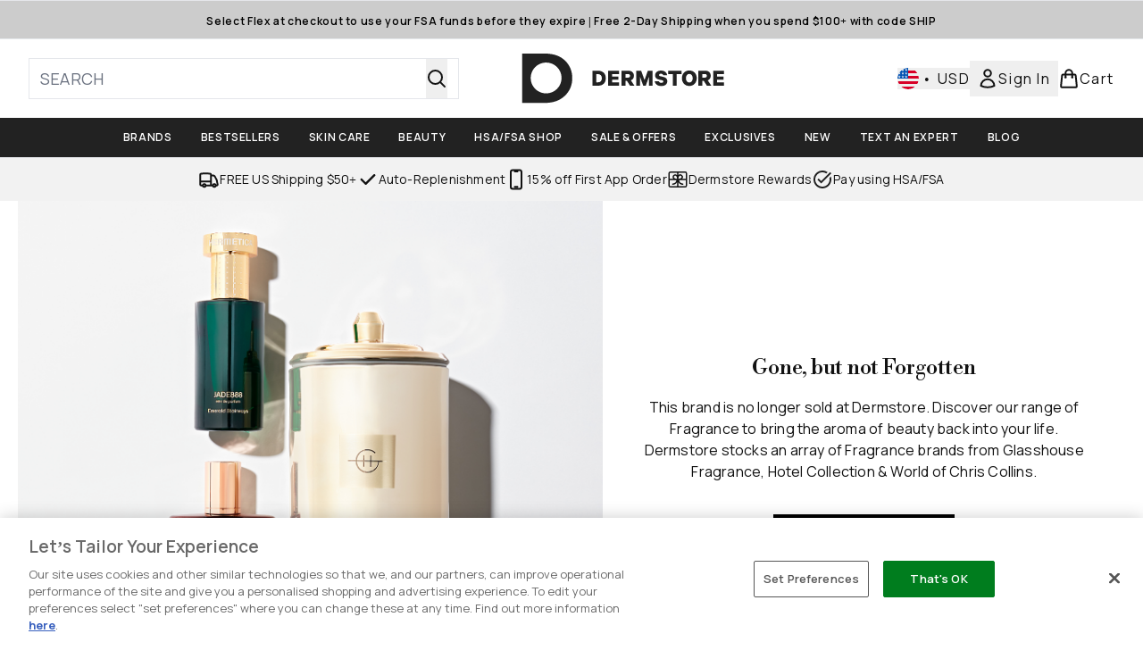

--- FILE ---
content_type: application/x-javascript
request_url: https://www.dermstore.com/ssr-assets/hoisted.B1ILo2Ml.js
body_size: -201
content:
import{u as o}from"./index.DZ6IlRD6.js";import{A as r}from"./basketPage.DY44sPMB.js";import"./hoisted.BsjIgOh8.js";import"./accordionItem.CWhAfE-2.js";import"./recaptcha.CWNNhFz_.js";import"./provenance.BZIpCnq5.js";let t;class l extends HTMLElement{constructor(){super(),document.getElementById("productListWidget")&&(t=window.__productListPossibleWishlistSkus__,delete window.__productListPossibleWishlistSkus__,t&&u(t))}}customElements.define("product-list",l);async function u(i){(await o({operation:"WishlistProducts",variables:{skus:i}}))?.data?.products?.filter(s=>s.inWishlist)?.forEach(s=>{document.getElementById(`${s.sku}`)?.firstElementChild?.classList.add("inWishlist")})}r();
